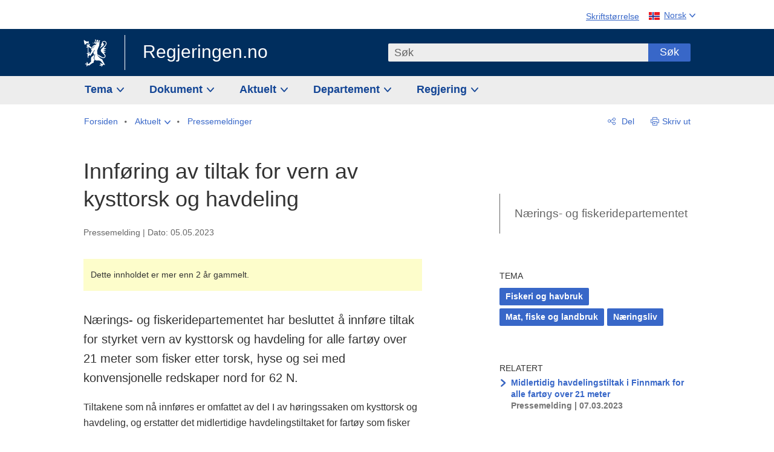

--- FILE ---
content_type: text/html; charset=utf-8
request_url: https://www.regjeringen.no/no/aktuelt/innforing-av-tiltak-for-vern-av-kysttorsk-og-havdeling/id2975703/
body_size: 13683
content:
<!DOCTYPE html>




<html class="no-js" lang="nb">
<head>
    

<meta charset="utf-8">
<meta http-equiv="X-UA-Compatible" content="IE=edge">
<meta name="viewport" content="width=device-width, initial-scale=1.0">

<meta name="consent.ver" content="20250221">
<meta name="consent.cookie.name" content="_consent">



    <title>Innf&#xF8;ring av tiltak for vern av kysttorsk og havdeling - regjeringen.no</title>

<link rel="stylesheet" href="/dist-web/css/main.css?v=202601141_142425" type="text/css">



<script>
!function(T,l,y){var S=T.location,k="script",D="instrumentationKey",C="ingestionendpoint",I="disableExceptionTracking",E="ai.device.",b="toLowerCase",w="crossOrigin",N="POST",e="appInsightsSDK",t=y.name||"appInsights";(y.name||T[e])&&(T[e]=t);var n=T[t]||function(d){var g=!1,f=!1,m={initialize:!0,queue:[],sv:"5",version:2,config:d};function v(e,t){var n={},a="Browser";return n[E+"id"]=a[b](),n[E+"type"]=a,n["ai.operation.name"]=S&&S.pathname||"_unknown_",n["ai.internal.sdkVersion"]="javascript:snippet_"+(m.sv||m.version),{time:function(){var e=new Date;function t(e){var t=""+e;return 1===t.length&&(t="0"+t),t}return e.getUTCFullYear()+"-"+t(1+e.getUTCMonth())+"-"+t(e.getUTCDate())+"T"+t(e.getUTCHours())+":"+t(e.getUTCMinutes())+":"+t(e.getUTCSeconds())+"."+((e.getUTCMilliseconds()/1e3).toFixed(3)+"").slice(2,5)+"Z"}(),iKey:e,name:"Microsoft.ApplicationInsights."+e.replace(/-/g,"")+"."+t,sampleRate:100,tags:n,data:{baseData:{ver:2}}}}var h=d.url||y.src;if(h){function a(e){var t,n,a,i,r,o,s,c,u,p,l;g=!0,m.queue=[],f||(f=!0,t=h,s=function(){var e={},t=d.connectionString;if(t)for(var n=t.split(";"),a=0;a<n.length;a++){var i=n[a].split("=");2===i.length&&(e[i[0][b]()]=i[1])}if(!e[C]){var r=e.endpointsuffix,o=r?e.location:null;e[C]="https://"+(o?o+".":"")+"dc."+(r||"services.visualstudio.com")}return e}(),c=s[D]||d[D]||"",u=s[C],p=u?u+"/v2/track":d.endpointUrl,(l=[]).push((n="SDK LOAD Failure: Failed to load Application Insights SDK script (See stack for details)",a=t,i=p,(o=(r=v(c,"Exception")).data).baseType="ExceptionData",o.baseData.exceptions=[{typeName:"SDKLoadFailed",message:n.replace(/\./g,"-"),hasFullStack:!1,stack:n+"\nSnippet failed to load ["+a+"] -- Telemetry is disabled\nHelp Link: https://go.microsoft.com/fwlink/?linkid=2128109\nHost: "+(S&&S.pathname||"_unknown_")+"\nEndpoint: "+i,parsedStack:[]}],r)),l.push(function(e,t,n,a){var i=v(c,"Message"),r=i.data;r.baseType="MessageData";var o=r.baseData;return o.message='AI (Internal): 99 message:"'+("SDK LOAD Failure: Failed to load Application Insights SDK script (See stack for details) ("+n+")").replace(/\"/g,"")+'"',o.properties={endpoint:a},i}(0,0,t,p)),function(e,t){if(JSON){var n=T.fetch;if(n&&!y.useXhr)n(t,{method:N,body:JSON.stringify(e),mode:"cors"});else if(XMLHttpRequest){var a=new XMLHttpRequest;a.open(N,t),a.setRequestHeader("Content-type","application/json"),a.send(JSON.stringify(e))}}}(l,p))}function i(e,t){f||setTimeout(function(){!t&&m.core||a()},500)}var e=function(){var n=l.createElement(k);n.src=h;var e=y[w];return!e&&""!==e||"undefined"==n[w]||(n[w]=e),n.onload=i,n.onerror=a,n.onreadystatechange=function(e,t){"loaded"!==n.readyState&&"complete"!==n.readyState||i(0,t)},n}();y.ld<0?l.getElementsByTagName("head")[0].appendChild(e):setTimeout(function(){l.getElementsByTagName(k)[0].parentNode.appendChild(e)},y.ld||0)}try{m.cookie=l.cookie}catch(p){}function t(e){for(;e.length;)!function(t){m[t]=function(){var e=arguments;g||m.queue.push(function(){m[t].apply(m,e)})}}(e.pop())}var n="track",r="TrackPage",o="TrackEvent";t([n+"Event",n+"PageView",n+"Exception",n+"Trace",n+"DependencyData",n+"Metric",n+"PageViewPerformance","start"+r,"stop"+r,"start"+o,"stop"+o,"addTelemetryInitializer","setAuthenticatedUserContext","clearAuthenticatedUserContext","flush"]),m.SeverityLevel={Verbose:0,Information:1,Warning:2,Error:3,Critical:4};var s=(d.extensionConfig||{}).ApplicationInsightsAnalytics||{};if(!0!==d[I]&&!0!==s[I]){var c="onerror";t(["_"+c]);var u=T[c];T[c]=function(e,t,n,a,i){var r=u&&u(e,t,n,a,i);return!0!==r&&m["_"+c]({message:e,url:t,lineNumber:n,columnNumber:a,error:i}),r},d.autoExceptionInstrumented=!0}return m}(y.cfg);function a(){y.onInit&&y.onInit(n)}(T[t]=n).queue&&0===n.queue.length?(n.queue.push(a),n.trackPageView({})):a()}(window,document,{src: "https://js.monitor.azure.com/scripts/b/ai.2.gbl.min.js", crossOrigin: "anonymous", cfg: {instrumentationKey: '22fc96c4-8166-44e3-86f0-bee17cf5ef69', disableCookiesUsage: false }});
</script>











    


<meta name="title" content="Innf&#248;ring av tiltak for vern av kysttorsk og havdeling">

<meta name="description" content="N&#230;rings- og fiskeridepartementet har besluttet &#229; innf&#248;re tiltak for styrket vern av kysttorsk og havdeling for alle fart&#248;y over 21 meter som fisker etter torsk, hyse og sei med konvensjonelle redskaper nord for 62 N.">


<meta name="DC.Title" content="Innf&#248;ring av tiltak for vern av kysttorsk og havdeling">


<meta name="DC.Creator" content="N&#230;rings- og fiskeridepartementet">

<meta name="DC.Subject" content="Fiskeri og havbruk, Mat, fiske og landbruk, N&#230;ringsliv">

<meta name="DC.Description" content="N&#230;rings- og fiskeridepartementet har besluttet &#229; innf&#248;re tiltak for styrket vern av kysttorsk og havdeling for alle fart&#248;y over 21 meter som fisker etter torsk, hyse og sei med konvensjonelle redskaper nord for 62 N.">


<meta name="DC.Date" content="2023-05-05">
<meta name="DC.Type.Status" content="Gyldig">

<meta name="DC.Type" content="Pressemelding">

<meta name="DC.Format" content="text/html">


<meta name="DC.Identifier.URL" content="/no/aktuelt/innforing-av-tiltak-for-vern-av-kysttorsk-og-havdeling/id2975703/">


<meta name="DC.Language" content="nb-NO">

<meta name="DC.Publisher" content="regjeringen.no">

<meta name="author" content="N&#230;rings- og fiskeridepartementet">

<meta name="authorshortname" content="nfd">

<meta name="ownerid" content="709">

<meta name="last-modified" content="Wed, 10 May 2023 15:42:09 GMT">
<meta name="revised" content="Wed, 10 May 2023 15:42:09 GMT">

    
<meta property="og:site_name" content="Regjeringen.no">
<meta property="og:title" content="Innf&#xF8;ring av tiltak for vern av kysttorsk og havdeling"> 
<meta property="og:description" content="N&#xE6;rings- og fiskeridepartementet har besluttet &#xE5; innf&#xF8;re tiltak for styrket vern av kysttorsk og havdeling for alle fart&#xF8;y over 21 meter som fisker etter torsk, hyse og sei med konvensjonelle redskaper nord for 62 N.">
<meta property="og:type" content="website">
<meta property="og:image" content="https://www.regjeringen.no/dist-web/img/regjeringen_opengraph_image1200x630.jpg">

<meta property="og:image:width" content="1200">
<meta property="og:image:height" content="630">
<meta name="twitter:card" content="summary_large_image">
<meta name="twitter:title" content="Innf&#xF8;ring av tiltak for vern av kysttorsk og havdeling">
<meta name="twitter:description" content="N&#xE6;rings- og fiskeridepartementet har besluttet &#xE5; innf&#xF8;re tiltak for styrket vern av kysttorsk og havdeling for alle fart&#xF8;y over 21 meter som fisker etter torsk, hyse og sei med konvensjonelle redskaper nord for 62 N.">
<meta name="twitter:image" content="https://www.regjeringen.no/dist-web/img/twitter_1600x900_fallback_no.jpg">

<meta property="og:url" content="https://www.regjeringen.no/no/aktuelt/innforing-av-tiltak-for-vern-av-kysttorsk-og-havdeling/id2975703/">
    <link rel="apple-touch-icon" sizes="57x57" href="/dist-web/ico/apple-touch-icon-57x57.png">
<link rel="apple-touch-icon" sizes="114x114" href="/dist-web/ico/apple-touch-icon-114x114.png">
<link rel="apple-touch-icon" sizes="72x72" href="/dist-web/ico/apple-touch-icon-72x72.png">
<link rel="apple-touch-icon" sizes="144x144" href="/dist-web/ico/apple-touch-icon-144x144.png">
<link rel="apple-touch-icon" sizes="60x60" href="/dist-web/ico/apple-touch-icon-60x60.png">
<link rel="apple-touch-icon" sizes="120x120" href="/dist-web/ico/apple-touch-icon-120x120.png">
<link rel="apple-touch-icon" sizes="76x76" href="/dist-web/ico/apple-touch-icon-76x76.png">
<link rel="apple-touch-icon" sizes="152x152" href="/dist-web/ico/apple-touch-icon-152x152.png">
<link rel="apple-touch-icon" sizes="180x180" href="/dist-web/ico/apple-touch-icon-180x180.png">
<meta name="apple-mobile-web-app-title" content="Regjeringen.no">
<link rel="icon" type="image/png" href="/dist-web/ico/favicon-192x192.png" sizes="192x192">
<link rel="icon" type="image/png" href="/dist-web/ico/favicon-160x160.png" sizes="160x160">
<link rel="icon" type="image/png" href="/dist-web/ico/favicon-96x96.png" sizes="96x96">
<link rel="icon" type="image/png" href="/dist-web/ico/favicon-16x16.png" sizes="16x16">
<link rel="icon" type="image/x-icon" href="/dist-web/ico/favicon.ico">
<link rel="icon" type="image/png" href="/dist-web/ico/favicon-32x32.png" sizes="32x32">
<meta name="msapplication-TileColor" content="#002e5e">
<meta name="msapplication-TileImage" content="/dist-web/ico/mstile-144x144.png">
<meta name="application-name" content="Regjeringen.no">
    
<link rel="alternate" hreflang="nb" href="https://www.regjeringen.no/no/aktuelt/innforing-av-tiltak-for-vern-av-kysttorsk-og-havdeling/id2975703/">

<!-- Matomo Tag Manager -->
<script>
    var _mtm = window._mtm = window._mtm || [];
    _mtm.push({ 'mtm.startTime': (new Date().getTime()), 'event': 'mtm.Start' });
    var d = document, g = d.createElement('script'), s = d.getElementsByTagName('script')[0];
    g.async = true; g.src = 'https://cdn.matomo.cloud/regjeringen.matomo.cloud/container_G8N8bAjb.js'; s.parentNode.insertBefore(g, s);
</script>
<!-- End Matomo Tag Manager -->    
    

<script nonce="W5vGJF96XtVH5mHOYyEDEw==">
    window.translations = {
        langCloseButton: 'Lukk',
        langLinkDownloadImage: 'Last ned bilde',
        langTruncateTitle: 'Vis hele tittelen',
        langZoomImage: 'Forstørr bilde',
        langShowFullTable: 'Vis tabellen i full bredde',
        langZoomImageOverlay: 'Forstørr bilde',
        langShowFullTableOverlay: 'Vis tabellen i full bredde'
    };
</script>

    
<script type="application/ld+json">{"@context":"https://schema.org","@type":"WebPage","@id":"https://www.regjeringen.no/id2975703/#webpage","isPartOf":"https://www.regjeringen.no/#website","name":"Innf\u00F8ring av tiltak for vern av kysttorsk og havdeling","description":"N\u00E6rings- og fiskeridepartementet har besluttet \u00E5 innf\u00F8re tiltak for styrket vern av kysttorsk og havdeling for alle fart\u00F8y over 21 meter som fisker etter torsk, hyse og sei med konvensjonelle redskaper nord for 62 N.","url":"https://www.regjeringen.no/no/aktuelt/innforing-av-tiltak-for-vern-av-kysttorsk-og-havdeling/id2975703/","inLanguage":"nb","breadcrumb":{"@type":"BreadcrumbList","itemListElement":[{"@type":"ListItem","position":1,"name":"Forsiden","item":"https://www.regjeringen.no/no/id4/"},{"@type":"ListItem","position":2,"name":"Aktuelt","item":"https://www.regjeringen.no/no/aktuelt/id1150/"},{"@type":"ListItem","position":3,"name":"Pressemeldinger","item":"https://www.regjeringen.no/no/aktuelt/dep/nfd/pressemeldinger/id2877052/"},{"@type":"ListItem","position":4,"name":"Innf\u00F8ring av tiltak for vern av kysttorsk og havdeling","item":"https://www.regjeringen.no/no/aktuelt/innforing-av-tiltak-for-vern-av-kysttorsk-og-havdeling/id2975703/"}]}}</script><script type="application/ld+json">{"@context":"https://schema.org","@type":"NewsArticle","@id":"https://www.regjeringen.no/id2975703/#content","url":"https://www.regjeringen.no/no/aktuelt/innforing-av-tiltak-for-vern-av-kysttorsk-og-havdeling/id2975703/","inLanguage":"nb","headline":"Innf\u00F8ring av tiltak for vern av kysttorsk og havdeling","description":"N\u00E6rings- og fiskeridepartementet har besluttet \u00E5 innf\u00F8re tiltak for styrket vern av kysttorsk og havdeling for alle fart\u00F8y over 21 meter som fisker etter torsk, hyse og sei med konvensjonelle redskaper nord for 62 N.","datePublished":"2023-05-05T11:58:51\u002B02:00","mainEntityOfPage":"https://www.regjeringen.no/id2975703/#webpage","author":[{"@type":"GovernmentOrganization","@id":"https://www.regjeringen.no/id709/#government","name":"N\u00E6rings- og fiskeridepartementet","url":"https://www.regjeringen.no/no/dep/nfd/id709/"}],"publisher":{"@type":"GovernmentOrganization","@id":"https://www.regjeringen.no/id4/#government","name":"Regjeringen.no","url":"https://www.regjeringen.no/no/id4/","logo":"https://www.regjeringen.no/dist-web/img/regjeringen_opengraph_image1200x630.jpg"}}</script>
</head>

<body class="page-article ">



<div id="cb_wrapper-std" class="cookie_banner_wrapper not-selectable" data-nosnippet>
    <div id="std-elm" class="hidden">
        <div id="cookieApiData"></div>
    </div>
</div>

<div id="cb_wrapper-dec" class="cookie_banner_wrapper not-selectable" data-nosnippet>
    <div id="dec-elm" style="display: none;">
        <div id="cookieDeclarationApiData"></div>
    </div>
</div>

<div 
    id="cookiebannerInfo" 
    class="cookiebannerInfo" 
    data-consentname="_consent" 
    data-svarbaseurl="https://svar.regjeringen.no" 
    data-bannertitle="Regjeringen.no" 
    data-apilanguage ="no" 
    data-bannerversion = "20250221"
    data-nosnippet>
</div>

        <a id="top-of-page" tabindex="-1"></a>

    <a href="#mainContent" class="skipLink">
        Til hovedinnhold
    </a>

    <noscript>
        <p class="enable-js">Aktiver Javascript i din nettleser for en bedre opplevelse på regjeringen.no</p>
    </noscript>
    

    


    

<header class="pageHeader ">
    <div class="hygieneMenuWrapper">
        
<span data-hygiene-menu-large-sceen-anchor></span>
<nav class="hygieneMenu" aria-label='Globale verktøy' data-hygiene-menu>
    <ul>
        <li class="fontsize">
            <button type="button" id="fontsize_note_label" aria-controls="fontsize_note" aria-expanded="false" data-fontsize-btn>Skriftstørrelse</button>

            <div tabindex="-1" id="fontsize_note" data-fontsize-note>
                <p>For å endre tekststørrelsen, hold Ctrl-tasten nede (Cmd-tasten på Mac) og trykk på + for å forstørre eller - for å forminske.</p>
            </div>
        </li>
        <li class="language" data-nav="lang_selector">

            <button type="button"
                    id="languageSelectorTrigger"
                    lang="no"
                    data-toggle-language-selector=""
                    aria-expanded="false"
                    aria-controls="languageSelector"
                    class="language-selector-trigger flag nor">
                <span>Norsk</span>
            </button>

            <ul id="languageSelector"
                class="custom-language-selector"
                tabindex="-1"
                aria-labelledby="languageSelectorTrigger"
                data-language-selector="">

                        <li class="disabled first-in-group">
                            <span class="flag eng" lang="en-GB">
                                Page not available in English
                            </span>
                        </li>
	        <li>
                <a href="/en/id4/"
                   class="flag eng" lang="en-GB">
                    English home page
                </a>
            </li>
                        <li class="disabled first-in-group">
                            <span class="flag sme" lang="se-NO">
                                Siidu ii g&#xE1;vdno s&#xE1;megillii
                            </span>
                        </li>
	        <li class="last-in-group">
                <a href="/se/id4/"
                   class="flag sme" lang="se-NO">
                    S&#xE1;megiel &#xE1;lgosiidui
                </a>
            </li>
            </ul>
        </li>
    </ul>
</nav>



    </div>

    <div class="pageHeaderUpper">
        <div class="logoWrapper">
            

<div class="logo">
    <span>
        <a href="/no/id4/">
            Regjeringen.no<span></span>
        </a>
    </span>
</div>


            
            <button type="button" class="menuToggler" data-toggle-menu aria-expanded="false">
                Meny
            </button>

            <button type="button" class="searchToggler" data-toggle-search aria-expanded="false">
                Søk
            </button>
        </div>
    </div>

    <div class="mobileMenuContainer">
        <div class="mobileMenuWrapper">
            <div class="mobileMenuWrapperInner">
                

<div class="topNavigationSearch">
<form action="/no/sok/id86008/" autocomplete="off" id="topNavigationSearchForm" method="get">        <div class="topNavigationSearchWrap">
            <label for="quickSearch" class="visuallyhidden">
                Søk
            </label>
            <input type="text" 
                   name="term" 
                   placeholder="S&#xF8;k"
                   class="quickSearch autocomplete"
                   id="quickSearch"
                   role="combobox"
                   data-form-id="topNavigationSearchForm"
                   data-search-suggest="1"
                   data-autocomplete-source="/no/api/autosuggestapi/search/?q="
                   data-autocomplete-enabled="true"
                   aria-expanded="false"
                   aria-owns="topnav-search-suggest"
                   aria-autocomplete="list"
                   autocomplete="off"
                   enterkeyhint="search"
                   >
            <div class="search-suggest is-hidden" data-search-suggest-results="1" id="topnav-search-suggest">
                <p class="legend">Utvalgte hurtiglenker</p>
                <ul class="search-suggest-list" data-search-suggest-list></ul>
            </div>
            <button type="submit" class="searchSubmit">
                Søk
            </button>
        </div>
</form></div>


            </div>
            <span data-hygiene-menu-small-sceen-anchor></span>
            

    <nav class="megaMenu" aria-label="Hovedmeny">
        <ul>
                <li class="megaMenuItem">
                    <a href="/no/tema/id208/"
                       class="primaryMenuItem  hasDropdown"
                       id="megamenupanel_0_label"
                       role="button"
                       aria-controls="megamenupanel_0">
                        Tema
                    </a>


<div class="megamenupanel_listing" id="megamenupanel_0" tabindex="-1" data-megamenu-target>
    <div class="megamenuInner" data-nav="megamenu">
        <div class="border-frame">
            <p class="toSection"><a href="/no/tema/id208/">Finn tema</a></p>
            <div class="section">
                
                    <ul class="columnize">
                            <li>
                                <a href="/no/tema/arbeidsliv/id210/">Arbeidsliv</a>
                            </li>
                            <li>
                                <a href="/no/tema/fns-barekraftsmal/id2590133/">B&#xE6;rekraftsm&#xE5;lene</a>
                            </li>
                            <li>
                                <a href="/no/tema/energi/id212/">Energi</a>
                            </li>
                            <li>
                                <a href="/no/tema/europapolitikk/id1151/">Europa</a>
                            </li>
                            <li>
                                <a href="/no/tema/familie-og-barn/id213/">Familie og barn</a>
                            </li>
                            <li>
                                <a href="/no/tema/forbruker/id214/">Forbruker</a>
                            </li>
                            <li>
                                <a href="/no/tema/forskning/id1427/">Forskning</a>
                            </li>
                            <li>
                                <a href="/no/tema/forsvar/id215/">Forsvar</a>
                            </li>
                            <li>
                                <a href="/no/tema/hav/id2603523/">Hav</a>
                            </li>
                            <li>
                                <a href="/no/tema/helse-og-omsorg/id917/">Helse og omsorg</a>
                            </li>
                            <li>
                                <a href="/no/tema/innvandring-og-integrering/id918/">Innvandring og integrering</a>
                            </li>
                            <li>
                                <a href="/no/tema/klima-og-miljo/id925/">Klima og milj&#xF8;</a>
                            </li>
                            <li>
                                <a href="/no/tema/kommuner-og-regioner/id921/">Kommuner og regioner</a>
                            </li>
                            <li>
                                <a href="/no/tema/kultur-idrett-og-frivillighet/id920/">Kultur, idrett og frivillighet</a>
                            </li>
                            <li>
                                <a href="/no/tema/likestilling-og-mangfold/id922/">Likestilling og mangfold</a>
                            </li>
                            <li>
                                <a href="/no/tema/lov-og-rett/id923/">Lov og rett</a>
                            </li>
                            <li>
                                <a href="/no/tema/mat-fiske-og-landbruk/id924/">Mat, fiske og landbruk</a>
                            </li>
                            <li>
                                <a href="/no/tema/nordomradene/id1154/">Nordomr&#xE5;dene</a>
                            </li>
                            <li>
                                <a href="/no/tema/naringsliv/id926/">N&#xE6;ringsliv</a>
                            </li>
                            <li>
                                <a href="/no/tema/pensjon-trygd-og-sosiale-tjenester/id942/">Pensjon, trygd og sosiale tjenester</a>
                            </li>
                            <li>
                                <a href="/no/tema/plan-bygg-og-eiendom/id211/">Plan, bygg og eiendom</a>
                            </li>
                            <li>
                                <a href="/no/tema/samfunnssikkerhet-og-beredskap/id1120/">Samfunnssikkerhet og beredskap</a>
                            </li>
                            <li>
                                <a href="/no/tema/statlig-forvaltning/id927/">Statlig forvaltning</a>
                            </li>
                            <li>
                                <a href="/no/tema/svalbard-og-polaromradene/id1324/">Svalbard og polaromr&#xE5;dene</a>
                            </li>
                            <li>
                                <a href="/no/tema/transport-og-kommunikasjon/id928/">Transport og kommunikasjon</a>
                            </li>
                            <li>
                                <a href="/no/tema/tro-og-livssyn/id1147/">Tro og livssyn</a>
                            </li>
                            <li>
                                <a href="/no/tema/ukraina/id2905202/">Ukraina</a>
                            </li>
                            <li>
                                <a href="/no/tema/urfolk-og-minoriteter/id929/">Urfolk og minoriteter</a>
                            </li>
                            <li>
                                <a href="/no/tema/utdanning/id930/">Utdanning</a>
                            </li>
                            <li>
                                <a href="/no/tema/utenrikssaker/id919/">Utenrikssaker</a>
                            </li>
                            <li>
                                <a href="/no/tema/valg-og-demokrati/id537969/">Valg og demokrati</a>
                            </li>
                            <li>
                                <a href="/no/tema/ytringsfrihet/id3063988/">Ytringsfrihet</a>
                            </li>
                            <li>
                                <a href="/no/tema/okonomi-og-budsjett/id931/">&#xD8;konomi og budsjett</a>
                            </li>
                    </ul>
            </div>
           
            <button type="button" class="closeButton" data-close-megamenu><span class="visuallyhidden">Lukk meny</span></button>
        </div>
    </div>
</div>                </li>
                <li class="megaMenuItem">
                    <a href="/no/dokument/id2000006/"
                       class="primaryMenuItem  hasDropdown"
                       id="megamenupanel_1_label"
                       role="button"
                       aria-controls="megamenupanel_1">
                        Dokument
                    </a>


<div class="megamenupanel_listing" id="megamenupanel_1" tabindex="-1" data-megamenu-target>
    <div class="megamenuInner" data-nav="megamenu">
        <div class="border-frame">
            <p class="toSection"><a href="/no/dokument/id2000006/">Finn dokument</a></p>
            <div class="section">
                
<div class="section">

<ul>
<li><a href="/no/statsbudsjett/2026/id3118616/">Statsbudsjettet 2026</a>

</li>


<li><a href="/no/dokument/hoyringar/id1763/">Høyringar</a></li>
<li><a href="/no/dokument/innspel/id3015054/">Innspel</a></li>
<li><a href="/no/dokument/prop/id1753/">Proposisjonar til Stortinget</a></li>
<li><a href="/no/dokument/meldst/id1754/">Meldingar til Stortinget</a></li>
<li><a href="/no/dokument/nou-ar/id1767/">NOU-ar</a></li>
</ul>

<ul>
<li><a href="/no/dokument/veiledninger_brosjyrer/id438822/">Veiledninger og brosjyrer</a></li>
<li><a href="/no/dokument/rapporter_planer/id438817/">Rapportar, planar og strategiar</a></li>
<li><a href="/no/dokument/tildelingsbrev/id2357472/">Tildelingsbrev, instruksar og årsrapportar</a></li>
<li><a href="/no/dokument/brev/id1777/">Brev</a></li>

</ul>

<ul>
<li><a href="/no/dokument/lover_regler/id438754/">Lover og regler</a>
<ul>
<li><a href="/no/dokument/lover_regler/lover/id438755/">Lover</a></li>
<li><a href="/no/dokument/lover_regler/forskrifter/id1758/">Forskrifter</a></li>
<li><a href="/no/dokument/kongelig-resolusjon/id2076044/">Kongelige resolusjoner</a></li>
<li><a href="/no/dokument/lover_regler/retningslinjer/id1759/" >Retningslinjer og juridiske veiledninger</a></li>
<li><a href="/no/dokument/lover_regler/tolkningsuttalelser/id441575/">Tolkningsuttalelser</a></li>
<li><a href="/no/dokument/lover_regler/reglement/id1761/">Reglement</a></li>
<li><a href="/no/dokument/rundskriv/id1762/">Rundskriv</a></li>
</ul>
</li>
</ul>

</div>
            </div>
           
            <button type="button" class="closeButton" data-close-megamenu><span class="visuallyhidden">Lukk meny</span></button>
        </div>
            <div class="megamenu-extra-links">
                <a href="/no/dokument/bestilling-av-publikasjoner/id439327/">Bestilling av trykte publikasjoner</a>
            </div>
    </div>
</div>                </li>
                <li class="megaMenuItem">
                    <a href="/no/aktuelt/id1150/"
                       class="primaryMenuItem  hasDropdown"
                       id="megamenupanel_2_label"
                       role="button"
                       aria-controls="megamenupanel_2">
                        Aktuelt
                    </a>


<div class="megamenupanel_listing" id="megamenupanel_2" tabindex="-1" data-megamenu-target>
    <div class="megamenuInner" data-nav="megamenu">
        <div class="border-frame">
            <p class="toSection"><a href="/no/aktuelt/id1150/">Aktuelt</a></p>
            <div class="section">
                
<div class="section">
<ul>
<li><a href="/no/aktuelt/nyheter/id2006120/">Nyheter og pressemeldinger</a></li>
<li><a href="/no/aktuelt/nett-tv/id2000007/">Pressekonferanser og nett-tv</a></li>
<li><a href="/no/aktuelt/taler_artikler/id1334/">Taler og innlegg</a></li>
<li><a href="/no/aktuelt/offisielt-fra-statsrad/offisielt-fra-statsrad1/id30297/">Offisielt frå statsrådet</a></li>
</ul>
<ul>
<li><a href="/no/aktuelt/kalender/id1330/">Kalender</a></li>
<li><a href="/no/aktuelt/pressekontakter/id445715/">Pressekontakter</a></li>
<li><a href="/no/aktuelt/dialog-med-stortinget/id2343343/">Svar til Stortinget</a></li>
</ul>
<ul>
<li><a href="/no/aktuelt/einnsyn/id604997/">eInnsyn – elektronisk postjournal</a></li>
<li><a href="/no/aktuelt/jobb-i-departementene/id3087969/">Jobb i departementene</a></li>
</ul>
</div>            </div>
           
            <button type="button" class="closeButton" data-close-megamenu><span class="visuallyhidden">Lukk meny</span></button>
        </div>
            <div class="megamenu-extra-links">
                <a href="/no/dokumentarkiv/id115322/">Historisk arkiv</a>
            </div>
    </div>
</div>                </li>
                <li class="megaMenuItem">
                    <a href="/no/dep/id933/"
                       class="primaryMenuItem  hasDropdown"
                       id="megamenupanel_3_label"
                       role="button"
                       aria-controls="megamenupanel_3">
                        Departement
                    </a>



<div class="megamenupanel_departementene" id="megamenupanel_3" tabindex="-1" data-megamenu-target>
    <div class="megamenuInner" data-nav="megamenu">
        <div class="border-frame">
            <p class="toSection">
                <a href="/no/dep/id933/">Departementene</a>
            </p>
            <div class="section">
                <ul>
                    

<li>
    <a href="/no/dep/smk/id875/" class="dep-title">
        Statsministerens kontor
    </a>

        <a href="/no/dep/smk/organisasjonskart/statsminister-jonas-gahr-store/id2877186/" class="dep-minister">
            Jonas Gahr St&#xF8;re (Ap)
        </a>
</li>
                </ul>
                <ul>
                    

<li>
    <a href="/no/dep/aid/id165/" class="dep-title">
        Arbeids- og inkluderingsdepartementet
    </a>

        <a href="/no/dep/aid/om-arbeids-og-inkluderingsdepartementet/arbeids-og-inkluderingsminister-kjersti-stenseng/id3119047/" class="dep-minister">
            Kjersti Stenseng (Ap)
        </a>
</li>

<li>
    <a href="/no/dep/bfd/id298/" class="dep-title">
        Barne- og familiedepartementet
    </a>

        <a href="/no/dep/bfd/org/barne-og-familieminister-lene-vagslid/id3085903/" class="dep-minister">
            Lene V&#xE5;gslid (Ap)
        </a>
</li>

<li>
    <a href="/no/dep/dfd/id810/" class="dep-title">
        Digitaliserings- og forvaltningsdepartementet
    </a>

        <a href="/no/dep/dfd/org/digitaliserings-og-forvaltningsminister-karianne-oldernes-tung-/id3000277/" class="dep-minister">
            Karianne Oldernes Tung (Ap)
        </a>
</li>

<li>
    <a href="/no/dep/ed/id750/" class="dep-title">
        Energidepartementet
    </a>

        <a href="/no/dep/ed/org/energiminister-terje-aasland/id2903197/" class="dep-minister">
            Terje Aasland (Ap)
        </a>
</li>

<li>
    <a href="/no/dep/fin/id216/" class="dep-title">
        Finansdepartementet
    </a>

        <a href="/no/dep/fin/org/finansminister-jens-stoltenberg/id3086196/" class="dep-minister">
            Jens Stoltenberg (Ap)
        </a>
</li>

<li>
    <a href="/no/dep/fd/id380/" class="dep-title">
        Forsvarsdepartementet
    </a>

        <a href="/no/dep/fd/organisering-og-ledelse/forsvarsminister-tore-o.-sandvik/id3086270/" class="dep-minister">
            Tore O. Sandvik (Ap)
        </a>
</li>
                </ul>
                <ul>
                    

<li>
    <a href="/no/dep/hod/id421/" class="dep-title">
        Helse- og omsorgsdepartementet
    </a>

        <a href="/no/dep/hod/organiseringen-av-helse-og-omsorgsdepartementet/helse-og-omsorgsminister-jan-christian-vestre/id3035364/" class="dep-minister">
            Jan Christian Vestre (Ap)
        </a>
</li>

<li>
    <a href="/no/dep/jd/id463/" class="dep-title">
        Justis- og beredskapsdepartementet
    </a>

        <a href="/no/dep/jd/org/justis-og-beredskapsminister-astri-aas-hansen/id3086325/" class="dep-minister">
            Astri Aas-Hansen (Ap)
        </a>
</li>

<li>
    <a href="/no/dep/kld/id668/" class="dep-title">
        Klima- og milj&#xF8;departementet
    </a>

        <a href="/no/dep/kld/organisasjon/klima-og-miljominister-andreas-bjelland-eriksen/id3000230/" class="dep-minister">
            Andreas Bjelland Eriksen (Ap)
        </a>
</li>

<li>
    <a href="/no/dep/kdd/id504/" class="dep-title">
        Kommunal- og distriktsdepartementet
    </a>

        <a href="/no/dep/kdd/org/kommunal-og-distriktsminister-bjornar-selnes-skjaran/id3119065/" class="dep-minister">
            Bj&#xF8;rnar Selnes Skj&#xE6;ran (Ap)
        </a>
</li>

<li>
    <a href="/no/dep/kud/id545/" class="dep-title">
        Kultur- og likestillingsdepartementet
    </a>

        <a href="/no/dep/kud/org/kultur-og-likestillingsminister-lubna-jaffery-lubna-jaffery/id2987187/" class="dep-minister">
            Lubna Jaffery (Ap)
        </a>
</li>
                </ul>
                <ul>
                    

<li>
    <a href="/no/dep/kd/id586/" class="dep-title">
        Kunnskapsdepartementet
    </a>

        <a href="/no/dep/kd/org/kunnskapsminister-kari-nessa-nordtun/id3000181/" class="dep-minister">
            Kari Nessa Nordtun (Ap)
        </a>
        <a href="/no/dep/kd/org/forsknings-og-hoyere-utdanningsminister-sigrun-gjerlow-aasland/id3086217/" class="dep-minister">
            Sigrun Aasland (Ap)
        </a>
</li>

<li>
    <a href="/no/dep/lmd/id627/" class="dep-title">
        Landbruks- og matdepartementet
    </a>

        <a href="/no/dep/lmd/organisasjon/landbruks-og-matminister-nils-kristen-sandtroen/id3086277/" class="dep-minister">
            Nils Kristen Sandtr&#xF8;en (Ap)
        </a>
</li>

<li>
    <a href="/no/dep/nfd/id709/" class="dep-title">
        N&#xE6;rings- og fiskeridepartementet
    </a>

        <a href="/no/dep/nfd/org/naringsminister-cecilie-myrseth/id3035377/" class="dep-minister">
            Cecilie Myrseth (Ap)
        </a>
        <a href="/no/dep/nfd/org/fiskeri-og-havminister-marianne-sivertsen-nass/id3035385/" class="dep-minister">
            Marianne Sivertsen N&#xE6;ss (Ap)
        </a>
</li>

<li>
    <a href="/no/dep/sd/id791/" class="dep-title">
        Samferdselsdepartementet
    </a>

        <a href="/no/dep/sd/org/samferdselsminister-jon-ivar-nygard/id2877331/" class="dep-minister">
            Jon-Ivar Nyg&#xE5;rd (Ap)
        </a>
</li>

<li>
    <a href="/no/dep/ud/id833/" class="dep-title">
        Utenriksdepartementet
    </a>

        <a href="/no/dep/ud/org/utenriksminister-espen-espen-barth-eide/id3000220/" class="dep-minister">
            Espen Barth Eide (Ap)
        </a>
        <a href="/no/dep/ud/org/utviklingsminister-asmund-grover-aukrust/id3086307/" class="dep-minister">
            &#xC5;smund Gr&#xF8;ver Aukrust (Ap)
        </a>
</li>
                </ul>
            </div>
            <button type="button" class="closeButton" data-close-megamenu>
                <span class="visuallyhidden">Lukk meny</span>
            </button>
        </div>

            <div class="megamenu-extra-links">
                <a href="/no/org/etater-virksomheter-og-selskaper/id2520884/">Etater, virksomheter og selskaper</a>
            </div>
    </div>
</div>                </li>
                <li class="megaMenuItem">
                    <a href="/no/om-regjeringa/id443314/"
                       class="primaryMenuItem  hasDropdown"
                       id="megamenupanel_4_label"
                       role="button"
                       aria-controls="megamenupanel_4">
                        Regjering
                    </a>


<div class="megamenupanel_listing" id="megamenupanel_4" tabindex="-1" data-megamenu-target>
    <div class="megamenuInner" data-nav="megamenu">
        <div class="border-frame">
            <p class="toSection"><a href="/no/om-regjeringa/id443314/">Regjering</a></p>
            <div class="section">
                
                    <ul class="columnize">
                            <li>
                                <a href="/no/om-regjeringa/noverande/regjeringen-store/id2877247/">Regjeringen Støre</a>
                                    <ul>
                                            <li>
                                                <a href="/no/om-regjeringa/noverande/regjeringensmedlemmer/id543170/">Regjeringens medlemmer</a>
                                            </li>
                                            <li>
                                                <a href="/no/om-regjeringa/noverande/regjeringens-plan-for-norge/id3142802/">Regjeringens plan for Norge (2025&#x2013;29)</a>
                                            </li>
                                    </ul>
                            </li>
                            <li>
                                <a href="/no/om-regjeringa/sru/id2405055/">Statlige styrer, r&#xE5;d og utvalg</a>
                                    <ul>
                                    </ul>
                            </li>
                            <li>
                                <a href="/no/om-regjeringa/slik-blir-norge-styrt/id85844/">Slik blir Norge styrt</a>
                                    <ul>
                                            <li>
                                                <a href="/no/om-regjeringa/slik-blir-norge-styrt/regjeringen-i-arbeid-2/id2001100/">Regjeringen i arbeid</a>
                                            </li>
                                            <li>
                                                <a href="/no/om-regjeringa/slik-blir-norge-styrt/kva-skjer-ved-eit-regjeringsskifte/id270340/">Kva skjer ved eit regjeringsskifte?</a>
                                            </li>
                                            <li>
                                                <a href="/no/om-regjeringa/slik-blir-norge-styrt/Regjeringa-i-arbeid/id2564958/">Film om korleis Noreg vert styrt</a>
                                            </li>
                                            <li>
                                                <a href="/no/om-regjeringa/slik-blir-norge-styrt/slik-blir-lover-til2/id2565033/">Slik blir lover til</a>
                                            </li>
                                    </ul>
                            </li>
                            <li>
                                <a href="/no/om-regjeringa/tidligere-regjeringer-og-historie/id85847/">Tidligere regjeringer og historie</a>
                                    <ul>
                                            <li>
                                                <a href="/no/om-regjeringa/tidligere-regjeringer-og-historie/sok-i-regjeringer-siden-1814/id2578015/">S&#xF8;k i regjeringer siden 1814</a>
                                            </li>
                                            <li>
                                                <a href="/no/om-regjeringa/tidligere-regjeringer-og-historie/statistikk/id2563489/">Statistikk</a>
                                            </li>
                                    </ul>
                            </li>
                    </ul>
            </div>
           
            <button type="button" class="closeButton" data-close-megamenu><span class="visuallyhidden">Lukk meny</span></button>
        </div>
            <div class="megamenu-extra-links">
                <a href="/no/dokumentarkiv/id115322/">Historisk arkiv</a>
            </div>
    </div>
</div>                </li>
        </ul>
    </nav>

        </div>

             <div class="breadcrumbsWrapper">
                

    <nav class="breadcrumbs no-nav-mob" data-nav="breadcrumb">
        <h2 id="breadcrumbs-label" class="breadcrumbs-label hide-for-desktop" aria-label="Du er her:">Du er her:</h2>
        <ul aria-labelledby="breadcrumbs-label">
                        <li class="breadcrumb-item">
                            <a href="/no/id4/" class="breadcrumb-item__text">
                                <span>Forsiden</span>
                            </a>
                        </li>
                        <li class="breadcrumb-item breadcrumb-item--has-sub-menu">
                            <a href="/no/aktuelt/id1150/"
                               role="button"
                               class="breadcrumb-item__button breadcrumb-item__button--has-sub-menu">
                                <span>Aktuelt</span>
                            </a>

                            <ul class="breadcrumb-item__sub-menu" id="crumb_1150">
                                <li class="breadcrumb-item__sub-menu-item--first">
                                    <a href="/no/aktuelt/id1150/" class="breadcrumb-item__text">Aktuelt</a>
                                </li>
                                    <li class="breadcrumb-item__sub-menu-item">
                                        <a href="/no/aktuelt/svar-til-stortinget/id2343343/">Svar til Stortinget</a>
                                    </li>
                                    <li class="breadcrumb-item__sub-menu-item">
                                        <a href="/no/aktuelt/pressekontakter/id445715/">Pressekontakter</a>
                                    </li>
                                    <li class="breadcrumb-item__sub-menu-item">
                                        <a href="/no/aktuelt/jobb-i-departementene/id3087969/">Jobb i departementene</a>
                                    </li>
                                    <li class="breadcrumb-item__sub-menu-item">
                                        <a href="/no/aktuelt/nett-tv/id2000007/">Pressekonferanser og andre nett-tv-sendinger</a>
                                    </li>
                                    <li class="breadcrumb-item__sub-menu-item">
                                        <a href="/no/aktuelt/nyheter/id2006120/">Nyheter og pressemeldinger</a>
                                    </li>
                                    <li class="breadcrumb-item__sub-menu-item">
                                        <a href="/no/aktuelt/taler_artikler/id1334/">Taler og innlegg</a>
                                    </li>
                                    <li class="breadcrumb-item__sub-menu-item">
                                        <a href="/no/aktuelt/kalender/id1330/">Kalender</a>
                                    </li>
                            </ul>
                        </li>
                        <li class="breadcrumb-item">
                            <a href="/no/aktuelt/dep/nfd/pressemeldinger/id2877052/" class="breadcrumb-item__text">
                                <span>Pressemeldinger</span>
                            </a>
                        </li>
                    <!-- Last item in breadcrumb and using ?vis= parameter -->
                        <!-- Only display breadcrumb for last page if not in archive -->
                            <li class="breadcrumb-item breadcrumb-item--has-sub-menu breadcrumb-item--last hide-for-desktop">
                                    <span>Innf&#xF8;ring av tiltak for vern av kysttorsk og havdeling</span>
                            </li>
        </ul>
    </nav>

<div class="back-link">
    <a href="/no/aktuelt/dep/nfd/pressemeldinger/id2877052/" data-nav="topic-parent-link" class="parent-crumb hide-for-desktop">
        <div class="crmbIndent">
            Pressemeldinger
        </div>
    </a>
</div>


                

    <ul class="sharePrint">
        <li class="sharing" data-doc-action="share">
            
<button id="sharing_label" class="sharing-toggle" data-sharing-toggler aria-controls="sharing_panel" data-toggle="[data-sharing-panel]" aria-expanded="false" >
    Del
</button>

<div id="sharing_panel" class="sharing-panel" data-sharing-panel="">
    <p class="sharing-title">Del</p>
   
<ul class="socialmedia_linklist">
        <li><a href="https://www.facebook.com/sharer.php?u=https%3a%2f%2fwww.regjeringen.no%2fno%2faktuelt%2finnforing-av-tiltak-for-vern-av-kysttorsk-og-havdeling%2fid2975703%2f" class="Facebook">Facebook</a></li>
        <li><a href="https://twitter.com/share?url=https%3a%2f%2fwww.regjeringen.no%2fno%2faktuelt%2finnforing-av-tiltak-for-vern-av-kysttorsk-og-havdeling%2fid2975703%2f" class="X">X/Twitter</a></li>
        <li><a href="https://www.linkedin.com/shareArticle?mini=true&url=https%3a%2f%2fwww.regjeringen.no%2fno%2faktuelt%2finnforing-av-tiltak-for-vern-av-kysttorsk-og-havdeling%2fid2975703%2f" class="Linkedin">LinkedIn</a></li>
        <li><a href="mailto:?subject=Tips%20fra%20regjeringen.no%3a%20Innf%c3%b8ring%20av%20tiltak%20for%20vern%20av%20kysttorsk%20og%20havdeling&amp;body=https%3a%2f%2fwww.regjeringen.no%2fno%2faktuelt%2finnforing-av-tiltak-for-vern-av-kysttorsk-og-havdeling%2fid2975703%2f" class="email">Epost</a></li>
    </ul>
  
    <button title="Lukk" class="closeButton" data-toggle="[data-sharing-panel]" data-set-focus="[data-sharing-toggler]">
        <span class="visuallyhidden">Lukk</span>
    </button>
</div>
        </li>
        <li class="print" data-doc-action="print">
            <button type="button" class="print-page" data-print-page="">Skriv ut</button>
        </li>
    </ul>

            </div>
    </div>
</header>

<div class="megaMenuOverlay" data-megamenu-overlay></div>




    <main id="mainContent" tabindex="-1">


        <div class="mainContentArea">
            


    <script src="/dist-web/js/base-article.js?v=202601141_142425" defer></script>
<div class="content-row article">
    <div class="content-col-2 article-content">

        <header class="article-header">
            




            




            



<h1>Innf&#xF8;ring av tiltak for vern av kysttorsk og havdeling</h1>




        </header>





<div class="article-info">
    <p>
            <span class="type">
                Pressemelding
|            </span>

            <span class="date">Dato: 05.05.2023</span>

        

    <span class="owner">
        | <a href="/no/dep/nfd/id709/">N&#xE6;rings- og fiskeridepartementet</a>
    </span>

    </p>
    

    








    







</div>


        
        <div class="reg-disclaimer">
            Dette innholdet er mer enn 2 år gammelt.
        </div>


            <div class="article-ingress">
                <p>
                    N&#xE6;rings- og fiskeridepartementet har besluttet &#xE5; innf&#xF8;re tiltak for styrket vern av kysttorsk og havdeling for alle fart&#xF8;y over 21 meter som fisker etter torsk, hyse og sei med konvensjonelle redskaper nord for 62 N.
                </p>
            </div>
        
       <div class="article-body">
            
            

            

<p>Tiltakene som nå innføres er omfattet av del I av høringssaken om kysttorsk og havdeling, og erstatter det midlertidige havdelingstiltaket for fartøy som fisker torsk med <span class="dictionary-word" data-dictionary-description-id="word-2958376">konvensjonelle redskaper</span> nord for 62 grader N i tidligere Finnmark fylke.</p>
<p>Flere områder vil nå omfattes av tiltakene, som for de fleste områdene også vil inkludere fiske etter hyse og sei.</p>
<p>Det innføres nå tiltak for å redusere presset på kysttorsken som kan bidra til å gjenoppbygge bestanden, samt bidra til å redusere areal- og redskapskonflikter nord for 62 grader N.</p>
<p>- Tiltakene vi nå innfører skal bidra til å få ned beskatningen av kysttorsk og vil også bidra til å redusere areal- og redskapskonflikter mellom fartøygruppene, samtidig som vi har lagt vekt på landindustriens behov for god tilgang på råstoff. Det er en god skreddersøm for områdene det gjelder, sier fiskeri- og havminister Bjørnar Skjæran.</p>
<p>Del II av høringen hadde høringsfrist 30. april 2023. Nærings- og fiskeridepartementet vil komme tilbake til oppfølging av del II på et senere tidspunkt.<br /><br /></p>


    <div class="factbox" style="clear:both">
            <div class="factbox-static">

                <h2 class="factbox-title">Om tiltakene</h2>
            </div>
            <div id="factbox2975707" class="factbox-content">
                <p><strong>For fartøygruppen 21-27,9 meter innføres følgende tiltak:</strong></p>
<table>
<tbody>
<tr>
<td width="302">
<p><strong>Område </strong></p>
</td>
<td width="302">
<p><strong>Tiltak</strong></p>
</td>
</tr>
<tr>
<td width="302">
<p>Finnmark (hovedområde 03 og 04)</p>
</td>
<td width="302">
<p>Fartøygruppen kan fiske etter torsk, hyse og sei inntil grunnlinjen.</p>
</td>
</tr>
<tr>
<td width="302">
<p>Lofoten, Vesterålen og Troms (hovedområde 05)</p>
</td>
<td width="302">
<p>Fartøygruppen kan fiske etter torsk, hyse og sei inntil grunnlinjen.</p>
</td>
</tr>
</tbody>
</table>
<p> </p>
<p>For Vestfjorden og områdene sørover ned til 62 grader N, videreføres dagens regulering. Lofotreguleringen vil ha forrang i den tid og i de områdene den er gjeldende.</p>
<p><strong>For fartøygruppen 28 meter største lengde eller mer innføres følgende tiltak:</strong></p>
<table>
<tbody>
<tr>
<td width="302">
<p><strong>Område </strong></p>
</td>
<td width="302">
<p><strong>Tiltak</strong></p>
</td>
</tr>
<tr>
<td width="302">
<p>Kinnarodden og østover</p>
</td>
<td width="302">
<p>Fartøygruppen kan fiske torsk, hyse og sei inntil grunnlinjen i første halvår (1. jan – 30. juni).</p>
<p>I andre halvår (1. juli – 31. des.) kan fartøygruppen fiske etter torsk, hyse og sei inntil 2 nautiske mil av grunnlinjen.</p>
</td>
</tr>
<tr>
<td width="302">
<p>Kinnarodden til Sørvær</p>
</td>
<td width="302">
<p>Fartøygruppen kan fiske etter torsk, hyse og sei inntil grunnlinjen i første halvår (1. jan. – 30. juni).</p>
<p>I andre halvår kan fartøygruppen fiske etter torsk, hyse og sei inntil 2 nautiske mil av grunnlinjen.</p>
</td>
</tr>
<tr>
<td width="302">
<p>Sørvær til og med hovedområde 05 (Lofoten, Vesterålen og Troms)</p>
</td>
<td width="302">
<p>Fartøygruppen kan fiske etter torsk, hyse og sei inntil grunnlinjen i første halvår (1. jan. – 30. juni).</p>
<p>I andre halvår (1. juli – 31. des.) kan fartøygruppen fiske etter torsk, hyse og inntil 4 nautiske mil av grunnlinjen.</p>
</td>
</tr>
<tr>
<td width="302">
<p>Vestfjorden (hovedområde 00)</p>
</td>
<td width="302">
<p>Fartøygruppen kan fiske etter torsk, hyse og sei inntil 4 nautiske mil av grunnlinjen.</p>
</td>
</tr>
<tr>
<td width="302">
<p>Sør for Vestfjorden (hovedområde 06 og 07)</p>
</td>
<td width="302">
<p>Fartøygruppen kan fiske etter torsk inntil 4 nautiske mil av grunnlinjen.</p>
</td>
</tr>
</tbody>
</table>
<p> </p>
<p><strong>Tiltak for å begrensning i taulengde om bord ved fiske med snurrevad</strong></p>
<p>Det er ikke adgang til å bruke snurrevad med mer enn 2000 meter taulengde (9 kveiler à 220 meter) innenfor 4 nautiske mil av grunnlinjen. Flere fartøy har imidlertid kapasitet til å benytte større taulengde enn dette, og vil ha adgang til å bruke dette utenfor 4 nautiske mil av grunnlinjen.</p>
<p>Det innføres derfor krav om fargekoding av tau slik at fartøy fortsatt kan oppbevare mer enn 2000 meter taulengde (9 kveiler à 220 meter) om bord, og at tauene fortsatt kan være på tromlene fartøyet benytter i fisket både innenfor og utenfor 4 nautiske mil av grunnlinjen. Det vil opprettes dialog med næringen om hvordan merking av tau skal gjennomføres i praksis.</p>
<p>Ytterliggere tiltak vil vurderes dersom det avdekkes manglende etterlevelse av regelverket.</p>
<p>Tiltakene trer i kraft så snart Fiskeridirektoratet gjennomfører forskriftsendringen.</p>
<p>Tiltakene vil bli grundig evaluert i samarbeid med Fiskeridirektoratet, Havforskningsinstituttet og andre relevante aktører, og kan bli justert dersom det er nødvendig av hensyn til kysttorskbeskatningen.</p>
            </div>
    </div>

                <div class="ordbok-footnote">
                    <h2>Fotnoter</h2>
                        <div id="word-2958376">
                            <p>
                                <b>Konvensjonelle redskap</b>
                                <p>Garn, line, snurrevad og jukse. Også kalt passive redskaper. Fartøy som fisker med slike redskaper omtales som ”konvensjonelle fartøy”.</p>
                            </p>
                            <div>
                                <ul class="link-list">

                                    <li><a href="/no/tema/mat-fiske-og-landbruk/fiskeri-og-havbruk/1/ordbok-fiskeri/id2958257/">G&#xE5; til ordliste</a></li>
                                </ul>
                            </div>
                        </div>
                </div>
            
            








            
        </div>
    </div>


    <aside class="content-col-1 article-sidebar">
        

    <div class="content-owner-dep" data-nav="content-owner-link">
                    <div>
                        <a href="/no/dep/nfd/id709/">N&#xE6;rings- og fiskeridepartementet</a>
                    </div>
    </div>


        


        



    <div class="content-intro-topics" data-nav="related-topic">
        <h2 class="title">Tema</h2>
        


    <ul class="topiclist">
            <li>
                <a href="/no/tema/mat-fiske-og-landbruk/fiskeri-og-havbruk/id1277/">Fiskeri og havbruk</a>
            </li>
            <li>
                <a href="/no/tema/mat-fiske-og-landbruk/id924/">Mat, fiske og landbruk</a>
            </li>
            <li>
                <a href="/no/tema/naringsliv/id926/">N&#xE6;ringsliv</a>
            </li>
    </ul>


    </div>
    <div class="article-related" data-nav="related-article-links">
        <h2 class="title">Relatert</h2>
        <ul class="link-list">
                    <li>
                        <a href="/no/aktuelt/midlertidig-havdelingstiltak-i-tidligere-finnmark-fylke-for-alle-fartoy-over-21-meter/id2965499/">Midlertidig havdelingstiltak i Finnmark for alle fart&#xF8;y over 21 meter</a>
                                <div class="link-list-item__meta">Pressemelding | 07.03.2023</div>
                    </li>
        </ul>
    </div>
    <div class="content-section department-contact">
        <h2 class="title">Kontakt</h2>

<p class="contact-info">
        <a href="/no/dep/nfd/org/avdelinger/kommunikasjonsseksjonen/id627207/">NFD Kommunikasjonsseksjonen</a><br>


        <span class="email-wrapper">E-post: <a href="mailto:media@nfd.dep.no">media@nfd.dep.no</a></span><br>


        <span>Telefon:</span>
902 51 303 (ikke SMS)        <br>





        <span>Adresse:</span>


Postboks 8090 Dep, 0032 Oslo        <br>

        <span>Besøksadresse:</span>


Kongens gate 8, 0032 Oslo        <br>

</p>
    </div>


    </aside>
</div>

                <div class="to-top-of-page">
                    <a href="#top-of-page" class="btn btn-no-icon btn-to-top-of-page"
                       data-to-top-of-page>
                        Til toppen
                    </a>
                </div>
        </div>
    </main>

    

<footer class="page-footer">
    <div class="wrapper">
        <div class="clearfix">

            <div class="col">
                <div class="logo">
                    <a href="/">
                        Regjeringen.no<span></span>
                    </a>
                </div>
            </div>

            <div class="col">
                <h2 class="title fw-500">
                    Om nettstedet
                </h2>
                
<ul class="link-list " >

        <li>
<a href="/no/om-nettstedet/strategi-og-organisering-av-regjeringenn/id641504/">Strategi og organisering av regjeringen.no</a>        </li>
        <li>
<a href="/no/om-nettstedet/innholdsstrategi/id2076583/">Innholdsstrategi for regjeringen.no</a>        </li>
        <li>
<a href="/no/om-nettstedet/personvernerklaring/id650340/">Personvernerkl&#xE6;ring for  regjeringen.no</a>        </li>
        <li>
<a href="/no/aktuelt/innforing-av-tiltak-for-vern-av-kysttorsk-og-havdeling/id2975703/?cedit=true" rel="nofollow">Administrer informasjonskapsler</a>        </li>
        <li>
<a href="https://uustatus.no/nb/erklaringer/publisert/fdbebf8e-1686-46e8-9e44-dcbda310f12f">Tilgjengelighetserkl&#xE6;ring</a>        </li>
        <li>
<a href="/no/om-nettstedet/bruk-av-bilder-og-videomateriale/id2715005/">Bruks- og opphavsrett for bilder og videomateriale</a>        </li>
        <li>
<a href="/no/om-nettstedet/statistikk/besokstatistikk-for-20242/id3086638/">Bes&#xF8;ksstatistikk</a>        </li>
        <li>
<a href="/no/om-nettstedet/nyhetsvarsel/id2580650/">Nyhetsvarsel</a>        </li>
        <li>
<a href="/no/om-nettstedet/hjelp/rss/id476715/">RSS</a>        </li>
</ul>
            </div>
                        
            <div class="col">
                <p>Ansvarlig for <br /><a title="NFD forside" href="/no/dep/nfd/id709/">Nærings- og fiskeridepartementets sider:</a><br />Ansvarlig redaktør: <a href="mailto:lisa.nordoen@nfd.dep.no">Lisa Nordøen</a><br />Nettredaktør: <a href="mailto:david.tvetene@nfd.dep.no">David G. Berg Tvetene </a><br />Telefon: 22 24 90 90<br />E-post: <a href="mailto:postmottak@nfd.dep.no">postmottak@nfd.dep.no</a><br />Ansatte i NFD: <a title="Ansatte i NFD" href="https://depkatalog.no/filter/nfd">Depkatalog</a><br /><br /><a href="/no/dep/nfd/ansvar/personvernerklaring-for-narings--og-fiskeridepartementet/id2687007/">Personvernerklæring for NFD</a><br /><br />Presse:<br /><a href="mailto:media@nfd.dep.no">media@nfd.dep.no</a> / 902 51 303 (ikke SMS)<br /><br /></p>
<p><br />Org.nr. 912 660 680</p>                               
            </div>

        </div>
    </div>
</footer>


    <script src="/dist-web/js/vendor/modernizr.custom.71379.js?v=202601141_142425"></script>
    <script src="/dist-web/js/vendor/combined/jquery-combined-scripts.js?v=202601141_142425"></script>
    <script src="/dist-web/js/lightbox-content.js?v=202601141_142425"></script>
    <script type="module" src="/dist-web/js/bundle-footer-scripts.js?v=202601141_142425"></script>

        <script src="/dist-web/js/cookie-consent.js?v=202601141_142425"></script>





        <script src="/dist-web/js/carousel.js?v=202601141_142425"></script>
        <script src="/dist-web/js/carousel-current.js?v=202601141_142425"></script>

    

    



<script nonce="W5vGJF96XtVH5mHOYyEDEw==">
    var langZoomImage = 'Forstørr bilde',
        langShowFullTable = 'Vis tabellen i full bredde';

    $('.article-body img, .article-body table').wrapWideContent({
        threshold: 1.786,
        langZoomImage: langZoomImage,
        langShowFullTable: langShowFullTable
    });
</script>
    


<script nonce="W5vGJF96XtVH5mHOYyEDEw==">
    $(document).ready(function () {
        if ($.fn.wrapTableau) {
            $('.tableauPlaceholder').wrapTableau({
                langZoomGraph: 'Forstørr diagram'
            });
        }
    });
</script>



    




</body>
</html>